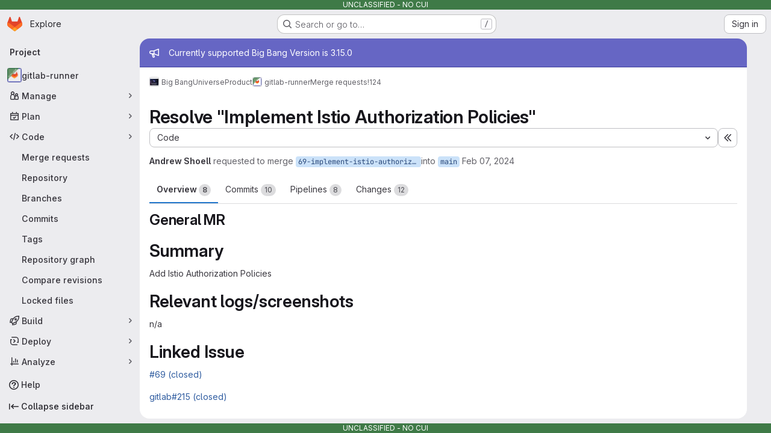

--- FILE ---
content_type: text/html; charset=utf-8
request_url: https://repo1.dso.mil/big-bang/product/packages/gitlab-runner/-/merge_requests/124
body_size: 81915
content:






<!DOCTYPE html>
<html class="gl-system ui-neutral with-top-bar with-header application-chrome page-with-panels with-gl-container-queries with-system-header with-system-footer" lang="en">
<head prefix="og: http://ogp.me/ns#">
<meta charset="utf-8">
<meta content="IE=edge" http-equiv="X-UA-Compatible">
<meta content="width=device-width, initial-scale=1" name="viewport">
<title>Resolve &quot;Implement Istio Authorization Policies&quot; (!124) · Merge requests · Big Bang / Universe / Product / gitlab-runner · GitLab</title>
<script>
//<![CDATA[
window.gon={};gon.api_version="v4";gon.default_avatar_url="https://repo1.dso.mil/assets/no_avatar-849f9c04a3a0d0cea2424ae97b27447dc64a7dbfae83c036c45b403392f0e8ba.png";gon.max_file_size=100;gon.asset_host=null;gon.webpack_public_path="/assets/webpack/";gon.relative_url_root="";gon.user_color_mode="gl-system";gon.user_color_scheme="white";gon.markdown_surround_selection=null;gon.markdown_automatic_lists=null;gon.markdown_maintain_indentation=null;gon.math_rendering_limits_enabled=true;gon.allow_immediate_namespaces_deletion=true;gon.recaptcha_api_server_url="https://www.recaptcha.net/recaptcha/api.js";gon.recaptcha_sitekey=null;gon.gitlab_url="https://repo1.dso.mil";gon.promo_url="https://about.gitlab.com";gon.forum_url="https://forum.gitlab.com";gon.docs_url="https://docs.gitlab.com";gon.revision="624034751b1";gon.feature_category="code_review_workflow";gon.gitlab_logo="/assets/gitlab_logo-2957169c8ef64c58616a1ac3f4fc626e8a35ce4eb3ed31bb0d873712f2a041a0.png";gon.secure=true;gon.sprite_icons="/assets/icons-4c8dcc4ae95b72054c5ab1467cf841cbe8c4717ac179b67e7e1f80a72d92038a.svg";gon.sprite_file_icons="/assets/file_icons/file_icons-90de312d3dbe794a19dee8aee171f184ff69ca9c9cf9fe37e8b254e84c3a1543.svg";gon.illustrations_path="/images/illustrations.svg";gon.emoji_sprites_css_path="/assets/emoji_sprites-bd26211944b9d072037ec97cb138f1a52cd03ef185cd38b8d1fcc963245199a1.css";gon.emoji_backend_version=4;gon.gridstack_css_path="/assets/lazy_bundles/gridstack-f42069e5c7b1542688660592b48f2cbd86e26b77030efd195d124dbd8fe64434.css";gon.test_env=false;gon.disable_animations=null;gon.suggested_label_colors={"#cc338b":"Magenta-pink","#dc143c":"Crimson","#c21e56":"Rose red","#cd5b45":"Dark coral","#ed9121":"Carrot orange","#eee600":"Titanium yellow","#009966":"Green-cyan","#8fbc8f":"Dark sea green","#6699cc":"Blue-gray","#e6e6fa":"Lavender","#9400d3":"Dark violet","#330066":"Deep violet","#36454f":"Charcoal grey","#808080":"Gray"};gon.first_day_of_week=0;gon.time_display_relative=true;gon.time_display_format=0;gon.ee=true;gon.jh=false;gon.dot_com=false;gon.uf_error_prefix="UF";gon.pat_prefix="repo1-dso-mil";gon.keyboard_shortcuts_enabled=true;gon.broadcast_message_dismissal_path=null;gon.diagramsnet_url="https://embed.diagrams.net";gon.features={"uiForOrganizations":false,"organizationSwitching":false,"findAndReplace":false,"removeMonitorMetrics":true,"workItemViewForIssues":true,"newProjectCreationForm":false,"workItemsClientSideBoards":false,"glqlWorkItems":true,"glqlAggregation":false,"glqlTypescript":false,"paneledView":true,"archiveGroup":false,"accessibleLoadingButton":false,"projectStudioEnabled":true,"advancedContextResolver":true,"duoUiNext":false,"glqlLoadOnClick":false,"showMergeRequestStatusDraft":false,"mrPipelinesGraphql":false,"notificationsTodosButtons":false,"mrReviewBatchSubmit":true,"mergeWidgetStopPolling":false,"mergeTrainsSkipTrain":true,"securityPolicyApprovalWarnMode":true,"allowMergeTrainRetryMerge":false,"aiDuoAgentFixPipelineButton":true,"findingCreateJiraIssueMutation":true,"mrReportsTab":false,"validityChecksSecurityFindingStatus":false,"secretDetectionValidityChecksRefreshToken":false};gon.roadmap_epics_limit=1000;gon.subscriptions_url="https://customers.gitlab.com";gon.abilities={"resolveVulnerabilityWithAi":false,"measureCommentTemperature":false};
//]]>
</script>

<script>
//<![CDATA[
const root = document.documentElement;
if (window.matchMedia('(prefers-color-scheme: dark)').matches) {
  root.classList.add('gl-dark');
}

window.matchMedia('(prefers-color-scheme: dark)').addEventListener('change', (e) => {
  if (e.matches) {
    root.classList.add('gl-dark');
  } else {
    root.classList.remove('gl-dark');
  }
});

//]]>
</script>
<script>
//<![CDATA[
var gl = window.gl || {};
gl.startup_calls = {"/big-bang/product/packages/gitlab-runner/-/merge_requests/124/diffs_metadata.json?diff_head=true\u0026view=inline\u0026w=1":{},"/big-bang/product/packages/gitlab-runner/-/merge_requests/124/discussions.json?notes_filter=0\u0026per_page=20\u0026persist_filter=false":{},"/big-bang/product/packages/gitlab-runner/-/merge_requests/124/widget.json":{},"/big-bang/product/packages/gitlab-runner/-/merge_requests/124/cached_widget.json":{},"/big-bang/product/packages/gitlab-runner/-/merge_requests/124.json?serializer=sidebar_extras":{}};
gl.startup_graphql_calls = null;

if (gl.startup_calls && window.fetch) {
  Object.keys(gl.startup_calls).forEach(apiCall => {
   gl.startup_calls[apiCall] = {
      fetchCall: fetch(apiCall, {
        // Emulate XHR for Rails AJAX request checks
        headers: {
          'X-Requested-With': 'XMLHttpRequest'
        },
        // fetch won’t send cookies in older browsers, unless you set the credentials init option.
        // We set to `same-origin` which is default value in modern browsers.
        // See https://github.com/whatwg/fetch/pull/585 for more information.
        credentials: 'same-origin'
      })
    };
  });
}
if (gl.startup_graphql_calls && window.fetch) {
  const headers = {"X-CSRF-Token":"S5KAA52A7JRDsQRWXN6HqXvKk5ja6vJ0vTuuULQyd2okPRAi1WSONfGYVyRF2pzTP360OT_8ivyTzvqjKErYcA","x-gitlab-feature-category":"code_review_workflow"};
  const url = `https://repo1.dso.mil/api/graphql`

  const opts = {
    method: "POST",
    headers: {
      "Content-Type": "application/json",
      ...headers,
    }
  };

  gl.startup_graphql_calls = gl.startup_graphql_calls.map(call => ({
    ...call,
    fetchCall: fetch(url, {
      ...opts,
      credentials: 'same-origin',
      body: JSON.stringify(call)
    })
  }))
}


//]]>
</script>



<meta content="light dark" name="color-scheme">
<link rel="stylesheet" href="/assets/application-f2d09ef99ccb627de2b0426cd8ee78aaed7b424ddd90a1ea701b155e065e4a54.css" media="(prefers-color-scheme: light)" />
<link rel="stylesheet" href="/assets/application_dark-99e6c5bd0096fbf99e6c08f2c3c7097f598a1928b83e0fe033591ede4ec3e672.css" media="(prefers-color-scheme: dark)" />
<link rel="stylesheet" href="/assets/page_bundles/merge_request-c6f260eb48cf3aef7c4713a5bd19819610af51a191f6ebf7728d9510743a8940.css" /><link rel="stylesheet" href="/assets/page_bundles/issuable-a1426ec32621b16dfde0bb759644dde9c2420a266b82578555e8cf4478d95dca.css" /><link rel="stylesheet" href="/assets/page_bundles/notes_shared-a4dff941637ebef2cf76105ce3c2b1b2cb2c523f2af7710be4e47d6892e03c41.css" /><link rel="stylesheet" href="/assets/page_bundles/design_management-714c36aa7869317006d0fdf3fa26fe925dcbcda6a0c71a93a3e54f3fc27ca849.css" /><link rel="stylesheet" href="/assets/page_bundles/merge_requests-a1cb48938a4df341ac244dfd49ed0c587d67d4fb3668ecc56dc4b235818b85a6.css" /><link rel="stylesheet" href="/assets/page_bundles/pipelines-73aa3826d1ff6db534ba4e57bcc5d791bd6058b88c0caeaa5c16d7857acb5ac2.css" /><link rel="stylesheet" href="/assets/page_bundles/reports-29e64d01ce221f24f5d01336bdfebb32405c7ed6bd1ca434396aacedb72dd3e3.css" /><link rel="stylesheet" href="/assets/page_bundles/ci_status-a8a0940e57bbda1e5773df806e02e1d49d605920f355620790dff8de65c19ff4.css" /><link rel="stylesheet" href="/assets/page_bundles/labels-b23cc06813aa6fbbc608e40531a9a2c605d4b464b1a2b1bd22360ba37986127f.css" /><link rel="stylesheet" href="/assets/page_bundles/commit_description-9e7efe20f0cef17d0606edabfad0418e9eb224aaeaa2dae32c817060fa60abcc.css" /><link rel="stylesheet" href="/assets/page_bundles/work_items-9f34e9e1785e95144a97edb25299b8dd0d2e641f7efb2d8b7bea3717104ed8f2.css" />
<link rel="stylesheet" href="/assets/tailwind_cqs-8fc5f01a95e81115af88b563c367313aa35f2f4341954085107d89e98a2b9241.css" />


<link rel="stylesheet" href="/assets/fonts-deb7ad1d55ca77c0172d8538d53442af63604ff490c74acc2859db295c125bdb.css" />
<link rel="stylesheet" href="/assets/highlight/themes/white-9669e20d2bac0337d55977e9ba6cf7540fcbb9d11ec33b69e51bae1d72e40db3.css" media="(prefers-color-scheme: light)" />
<link rel="stylesheet" href="/assets/highlight/themes/dark-c73a404d1f019e02345db3f656cde81011d1ed7ae616045770ab85f7deac07d6.css" media="(prefers-color-scheme: dark)" />

<script src="/assets/webpack/runtime.8a4b8842.bundle.js" defer="defer"></script>
<script src="/assets/webpack/main.6d29c7a7.chunk.js" defer="defer"></script>
<script src="/assets/webpack/tracker.85adcc5f.chunk.js" defer="defer"></script>
<script>
//<![CDATA[
window.snowplowOptions = {"namespace":"gl","hostname":"repo1.dso.mil:443","postPath":"/-/collect_events","forceSecureTracker":true,"appId":"gitlab_sm"}

gl = window.gl || {};
gl.snowplowStandardContext = {"schema":"iglu:com.gitlab/gitlab_standard/jsonschema/1-1-7","data":{"environment":"self-managed","source":"gitlab-rails","correlation_id":"01KF7353PPAV9S1V83SD591XWD","plan":"ultimate","extra":{},"user_id":null,"global_user_id":null,"user_type":null,"is_gitlab_team_member":null,"namespace_id":29934,"ultimate_parent_namespace_id":3988,"project_id":2325,"feature_enabled_by_namespace_ids":null,"realm":"self-managed","deployment_type":"self-managed","instance_id":"172d0446-e6a1-457f-a4b1-95a1f171d0e4","unique_instance_id":"f3b4e17a-d3c5-5c77-b5c0-802fc546d8fa","host_name":"repo1.dso.mil","instance_version":"18.6.2","context_generated_at":"2026-01-17T23:02:58.889Z"}}
gl.snowplowPseudonymizedPageUrl = "https://repo1.dso.mil/namespace29934/project2325/-/merge_requests/124";
gl.maskedDefaultReferrerUrl = null;
gl.ga4MeasurementId = 'G-ENFH3X7M5Y';
gl.duoEvents = ["ai_question_category","perform_completion_worker","process_gitlab_duo_question","agent_platform_session_created","agent_platform_session_dropped","agent_platform_session_finished","agent_platform_session_resumed","agent_platform_session_started","agent_platform_session_stopped","ai_response_time","ci_repository_xray_artifact_created","cleanup_stuck_agent_platform_session","click_purchase_seats_button_group_duo_pro_home_page","code_suggestion_accepted_in_ide","code_suggestion_rejected_in_ide","code_suggestion_shown_in_ide","code_suggestions_connection_details_rate_limit_exceeded","code_suggestions_direct_access_rate_limit_exceeded","code_suggestions_rate_limit_exceeded","create_ai_catalog_item","create_ai_catalog_item_consumer","create_ai_self_hosted_model","default_answer","delete_ai_catalog_item","delete_ai_catalog_item_consumer","delete_ai_self_hosted_model","detected_high_comment_temperature","detected_repeated_high_comment_temperature","encounter_duo_code_review_error_during_review","error_answer","excluded_files_from_duo_code_review","execute_llm_method","find_no_issues_duo_code_review_after_review","find_nothing_to_review_duo_code_review_on_mr","finish_duo_workflow_execution","finish_mcp_tool_call","forced_high_temperature_commenting","i_quickactions_q","include_repository_xray_data_into_code_generation_prompt","mention_gitlabduo_in_mr_comment","post_comment_duo_code_review_on_diff","process_gitlab_duo_slash_command","react_thumbs_down_on_duo_code_review_comment","react_thumbs_up_on_duo_code_review_comment","request_ask_help","request_duo_chat_response","request_review_duo_code_review_on_mr_by_author","request_review_duo_code_review_on_mr_by_non_author","requested_comment_temperature","retry_duo_workflow_execution","start_duo_workflow_execution","start_mcp_tool_call","submit_gitlab_duo_question","tokens_per_embedding","tokens_per_user_request_prompt","tokens_per_user_request_response","trigger_ai_catalog_item","troubleshoot_job","update_ai_catalog_item","update_ai_catalog_item_consumer","update_ai_self_hosted_model","update_model_selection_feature","update_self_hosted_ai_feature_to_vendored_model","view_ai_catalog_item","view_ai_catalog_item_index"];
gl.onlySendDuoEvents = true;


//]]>
</script>
<link rel="preload" href="/assets/application-f2d09ef99ccb627de2b0426cd8ee78aaed7b424ddd90a1ea701b155e065e4a54.css" as="style" type="text/css">
<link rel="preload" href="/assets/highlight/themes/white-9669e20d2bac0337d55977e9ba6cf7540fcbb9d11ec33b69e51bae1d72e40db3.css" as="style" type="text/css">




<script src="/assets/webpack/commons-pages.groups.settings.work_items.show-super_sidebar.6f26c987.chunk.js" defer="defer"></script>
<script src="/assets/webpack/commons-pages.search.show-super_sidebar.4d8d8208.chunk.js" defer="defer"></script>
<script src="/assets/webpack/super_sidebar.6181a133.chunk.js" defer="defer"></script>
<script src="/assets/webpack/prosemirror.1da0b164.chunk.js" defer="defer"></script>
<script src="/assets/webpack/commons-pages.projects-pages.projects.activity-pages.projects.alert_management.details-pages.project-3888eb97.2fd41a56.chunk.js" defer="defer"></script>
<script src="/assets/webpack/17193943.a311f65b.chunk.js" defer="defer"></script>
<script src="/assets/webpack/commons-initGFMInput-pages.admin.topics.edit-pages.admin.topics.new-pages.dashboard.home-pages.group-2014ab46.2da87fd4.chunk.js" defer="defer"></script>
<script src="/assets/webpack/commons-pages.admin.topics.edit-pages.admin.topics.new-pages.dashboard.home-pages.groups.comment_tem-47dd801c.1e023519.chunk.js" defer="defer"></script>
<script src="/assets/webpack/commons-pages.admin.topics.edit-pages.admin.topics.new-pages.groups.comment_templates-pages.groups.e-a7d9d04b.45d259e1.chunk.js" defer="defer"></script>
<script src="/assets/webpack/540c13ba.d09bd6a3.chunk.js" defer="defer"></script>
<script src="/assets/webpack/commons-pages.admin.topics.edit-pages.admin.topics.new-pages.groups.comment_templates-pages.groups.e-55ef0d0c.27be6aed.chunk.js" defer="defer"></script>
<script src="/assets/webpack/commons-pages.admin.topics.edit-pages.admin.topics.new-pages.groups.comment_templates-pages.groups.e-8f59b49e.58edd0ac.chunk.js" defer="defer"></script>
<script src="/assets/webpack/commons-pages.admin.topics.edit-pages.admin.topics.new-pages.groups.comment_templates-pages.groups.e-13a3455f.0a3303b2.chunk.js" defer="defer"></script>
<script src="/assets/webpack/10f28774.6456808a.chunk.js" defer="defer"></script>
<script src="/assets/webpack/commons-pages.dashboard.milestones.show-pages.groups.epics.index-pages.groups.epics.new-pages.groups-95515065.083f0a3c.chunk.js" defer="defer"></script>
<script src="/assets/webpack/commons-pages.groups.epics.index-pages.groups.epics.new-pages.groups.epics.show-pages.groups.issues--2ed7c20d.ed331a13.chunk.js" defer="defer"></script>
<script src="/assets/webpack/commons-pages.groups.epics.index-pages.groups.epics.new-pages.groups.epics.show-pages.groups.issues--259a9b4f.e7dcad36.chunk.js" defer="defer"></script>
<script src="/assets/webpack/commons-pages.groups.epics.index-pages.groups.epics.new-pages.groups.epics.show-pages.groups.issues--44ec37b4.84a2ca21.chunk.js" defer="defer"></script>
<script src="/assets/webpack/1f5b0d56.7050c56c.chunk.js" defer="defer"></script>
<script src="/assets/webpack/5e875701.96783cde.chunk.js" defer="defer"></script>
<script src="/assets/webpack/3248dfb2.ac9a2353.chunk.js" defer="defer"></script>
<script src="/assets/webpack/pages.projects.merge_requests.show.0636e738.chunk.js" defer="defer"></script>

<meta content="object" property="og:type">
<meta content="GitLab" property="og:site_name">
<meta content="Resolve &quot;Implement Istio Authorization Policies&quot; (!124) · Merge requests · Big Bang / Universe / Product / gitlab-runner · GitLab" property="og:title">
<meta content=" General MR  Summary Add Istio Authorization Policies  " property="og:description">
<meta content="https://repo1.dso.mil/uploads/-/system/project/avatar/2325/gitlab-decorated.png" property="og:image">
<meta content="64" property="og:image:width">
<meta content="64" property="og:image:height">
<meta content="https://repo1.dso.mil/big-bang/product/packages/gitlab-runner/-/merge_requests/124" property="og:url">
<meta content="summary" property="twitter:card">
<meta content="Resolve &quot;Implement Istio Authorization Policies&quot; (!124) · Merge requests · Big Bang / Universe / Product / gitlab-runner · GitLab" property="twitter:title">
<meta content=" General MR  Summary Add Istio Authorization Policies  " property="twitter:description">
<meta content="https://repo1.dso.mil/uploads/-/system/project/avatar/2325/gitlab-decorated.png" property="twitter:image">
<meta property="twitter:label1" content="Author"><meta property="twitter:data1" content="Andrew Shoell"><meta property="twitter:label2" content="Assignee"><meta property="twitter:data2" content="Andrew Shoell">
<meta name="csrf-param" content="authenticity_token" />
<meta name="csrf-token" content="aboMHkjAAOiBvhwtEhtVZUfP5Sniq7aonu2W3772C04GFZw_ACRiSTOXT18LH04fA3vCiAe9ziCwGMIsIo6kVA" />
<meta name="csp-nonce" />
<meta name="action-cable-url" content="/-/cable" />
<link href="/-/manifest.json" rel="manifest">
<link rel="icon" type="image/png" href="/uploads/-/system/appearance/favicon/1/repo1-small.png" id="favicon" data-original-href="/uploads/-/system/appearance/favicon/1/repo1-small.png" />
<link rel="apple-touch-icon" type="image/x-icon" href="/assets/apple-touch-icon-b049d4bc0dd9626f31db825d61880737befc7835982586d015bded10b4435460.png" />
<link href="/search/opensearch.xml" rel="search" title="Search GitLab" type="application/opensearchdescription+xml">




<meta content=" General MR  Summary Add Istio Authorization Policies  " name="description">
<meta content="#ececef" name="theme-color">
</head>

<body class="tab-width-8 gl-browser-chrome gl-platform-mac " data-group="packages" data-group-full-path="big-bang/product/packages" data-namespace-id="29934" data-page="projects:merge_requests:show" data-page-type-id="124" data-project="gitlab-runner" data-project-full-path="big-bang/product/packages/gitlab-runner" data-project-id="2325" data-project-studio-available="true" data-project-studio-enabled="true">
<div id="js-tooltips-container"></div>
<script>
//<![CDATA[
gl = window.gl || {};
gl.GfmAutoComplete = gl.GfmAutoComplete || {};
gl.GfmAutoComplete.dataSources = {"epics":"/big-bang/product/packages/gitlab-runner/-/autocomplete_sources/epics","iterations":"/big-bang/product/packages/gitlab-runner/-/autocomplete_sources/iterations","vulnerabilities":"/big-bang/product/packages/gitlab-runner/-/autocomplete_sources/vulnerabilities","members":"/big-bang/product/packages/gitlab-runner/-/autocomplete_sources/members?type=MergeRequest\u0026type_id=124","issues":"/big-bang/product/packages/gitlab-runner/-/autocomplete_sources/issues","mergeRequests":"/big-bang/product/packages/gitlab-runner/-/autocomplete_sources/merge_requests","labels":"/big-bang/product/packages/gitlab-runner/-/autocomplete_sources/labels?type=MergeRequest\u0026type_id=124","milestones":"/big-bang/product/packages/gitlab-runner/-/autocomplete_sources/milestones","commands":"/big-bang/product/packages/gitlab-runner/-/autocomplete_sources/commands?type=MergeRequest\u0026type_id=124","snippets":"/big-bang/product/packages/gitlab-runner/-/autocomplete_sources/snippets","contacts":"/big-bang/product/packages/gitlab-runner/-/autocomplete_sources/contacts?type=MergeRequest\u0026type_id=124"};


//]]>
</script>
<script>
//<![CDATA[
gl = window.gl || {};
gl.client = {"isChrome":true,"isMac":true};


//]]>
</script>

<div class="header-message" style="background-color: #3f7a47;color: #ffffff"><p>UNCLASSIFIED - NO CUI</p></div>
<header class="super-topbar js-super-topbar"></header>
<div class="layout-page page-gutter  page-with-super-sidebar">
<script>
//<![CDATA[
const outer = document.createElement('div');
outer.style.visibility = 'hidden';
outer.style.overflow = 'scroll';
document.body.appendChild(outer);
const inner = document.createElement('div');
outer.appendChild(inner);
const scrollbarWidth = outer.offsetWidth - inner.offsetWidth;
outer.parentNode.removeChild(outer);
document.documentElement.style.setProperty('--scrollbar-width', `${scrollbarWidth}px`);

//]]>
</script><aside class="js-super-sidebar super-sidebar super-sidebar-loading" data-command-palette="{&quot;project_files_url&quot;:&quot;/big-bang/product/packages/gitlab-runner/-/files/main?format=json&quot;,&quot;project_blob_url&quot;:&quot;/big-bang/product/packages/gitlab-runner/-/blob/main&quot;}" data-force-desktop-expanded-sidebar="" data-is-saas="false" data-root-path="/" data-sidebar="{&quot;is_logged_in&quot;:false,&quot;compare_plans_url&quot;:&quot;https://about.gitlab.com/pricing&quot;,&quot;context_switcher_links&quot;:[{&quot;title&quot;:&quot;Explore&quot;,&quot;link&quot;:&quot;/explore&quot;,&quot;icon&quot;:&quot;compass&quot;}],&quot;current_menu_items&quot;:[{&quot;id&quot;:&quot;project_overview&quot;,&quot;title&quot;:&quot;gitlab-runner&quot;,&quot;avatar&quot;:&quot;/uploads/-/system/project/avatar/2325/gitlab-decorated.png&quot;,&quot;entity_id&quot;:2325,&quot;link&quot;:&quot;/big-bang/product/packages/gitlab-runner&quot;,&quot;link_classes&quot;:&quot;shortcuts-project&quot;,&quot;is_active&quot;:false},{&quot;id&quot;:&quot;manage_menu&quot;,&quot;title&quot;:&quot;Manage&quot;,&quot;icon&quot;:&quot;users&quot;,&quot;avatar_shape&quot;:&quot;rect&quot;,&quot;link&quot;:&quot;/big-bang/product/packages/gitlab-runner/activity&quot;,&quot;is_active&quot;:false,&quot;items&quot;:[{&quot;id&quot;:&quot;activity&quot;,&quot;title&quot;:&quot;Activity&quot;,&quot;link&quot;:&quot;/big-bang/product/packages/gitlab-runner/activity&quot;,&quot;link_classes&quot;:&quot;shortcuts-project-activity&quot;,&quot;is_active&quot;:false},{&quot;id&quot;:&quot;members&quot;,&quot;title&quot;:&quot;Members&quot;,&quot;link&quot;:&quot;/big-bang/product/packages/gitlab-runner/-/project_members&quot;,&quot;is_active&quot;:false},{&quot;id&quot;:&quot;labels&quot;,&quot;title&quot;:&quot;Labels&quot;,&quot;link&quot;:&quot;/big-bang/product/packages/gitlab-runner/-/labels&quot;,&quot;is_active&quot;:false}],&quot;separated&quot;:false},{&quot;id&quot;:&quot;plan_menu&quot;,&quot;title&quot;:&quot;Plan&quot;,&quot;icon&quot;:&quot;planning&quot;,&quot;avatar_shape&quot;:&quot;rect&quot;,&quot;link&quot;:&quot;/big-bang/product/packages/gitlab-runner/-/issues&quot;,&quot;is_active&quot;:false,&quot;items&quot;:[{&quot;id&quot;:&quot;project_issue_list&quot;,&quot;title&quot;:&quot;Issues&quot;,&quot;link&quot;:&quot;/big-bang/product/packages/gitlab-runner/-/issues&quot;,&quot;link_classes&quot;:&quot;shortcuts-issues has-sub-items&quot;,&quot;pill_count_field&quot;:&quot;openIssuesCount&quot;,&quot;pill_count_dynamic&quot;:false,&quot;is_active&quot;:false},{&quot;id&quot;:&quot;boards&quot;,&quot;title&quot;:&quot;Issue boards&quot;,&quot;link&quot;:&quot;/big-bang/product/packages/gitlab-runner/-/boards&quot;,&quot;link_classes&quot;:&quot;shortcuts-issue-boards&quot;,&quot;is_active&quot;:false},{&quot;id&quot;:&quot;milestones&quot;,&quot;title&quot;:&quot;Milestones&quot;,&quot;link&quot;:&quot;/big-bang/product/packages/gitlab-runner/-/milestones&quot;,&quot;is_active&quot;:false},{&quot;id&quot;:&quot;iterations&quot;,&quot;title&quot;:&quot;Iterations&quot;,&quot;link&quot;:&quot;/big-bang/product/packages/gitlab-runner/-/cadences&quot;,&quot;is_active&quot;:false}],&quot;separated&quot;:false},{&quot;id&quot;:&quot;code_menu&quot;,&quot;title&quot;:&quot;Code&quot;,&quot;icon&quot;:&quot;code&quot;,&quot;avatar_shape&quot;:&quot;rect&quot;,&quot;link&quot;:&quot;/big-bang/product/packages/gitlab-runner/-/merge_requests&quot;,&quot;is_active&quot;:true,&quot;items&quot;:[{&quot;id&quot;:&quot;project_merge_request_list&quot;,&quot;title&quot;:&quot;Merge requests&quot;,&quot;link&quot;:&quot;/big-bang/product/packages/gitlab-runner/-/merge_requests&quot;,&quot;link_classes&quot;:&quot;shortcuts-merge_requests&quot;,&quot;pill_count_field&quot;:&quot;openMergeRequestsCount&quot;,&quot;pill_count_dynamic&quot;:false,&quot;is_active&quot;:true},{&quot;id&quot;:&quot;files&quot;,&quot;title&quot;:&quot;Repository&quot;,&quot;link&quot;:&quot;/big-bang/product/packages/gitlab-runner/-/tree/main&quot;,&quot;link_classes&quot;:&quot;shortcuts-tree&quot;,&quot;is_active&quot;:false},{&quot;id&quot;:&quot;branches&quot;,&quot;title&quot;:&quot;Branches&quot;,&quot;link&quot;:&quot;/big-bang/product/packages/gitlab-runner/-/branches&quot;,&quot;is_active&quot;:false},{&quot;id&quot;:&quot;commits&quot;,&quot;title&quot;:&quot;Commits&quot;,&quot;link&quot;:&quot;/big-bang/product/packages/gitlab-runner/-/commits/main?ref_type=heads&quot;,&quot;link_classes&quot;:&quot;shortcuts-commits&quot;,&quot;is_active&quot;:false},{&quot;id&quot;:&quot;tags&quot;,&quot;title&quot;:&quot;Tags&quot;,&quot;link&quot;:&quot;/big-bang/product/packages/gitlab-runner/-/tags&quot;,&quot;is_active&quot;:false},{&quot;id&quot;:&quot;graphs&quot;,&quot;title&quot;:&quot;Repository graph&quot;,&quot;link&quot;:&quot;/big-bang/product/packages/gitlab-runner/-/network/main?ref_type=heads&quot;,&quot;link_classes&quot;:&quot;shortcuts-network&quot;,&quot;is_active&quot;:false},{&quot;id&quot;:&quot;compare&quot;,&quot;title&quot;:&quot;Compare revisions&quot;,&quot;link&quot;:&quot;/big-bang/product/packages/gitlab-runner/-/compare?from=main\u0026to=main&quot;,&quot;is_active&quot;:false},{&quot;id&quot;:&quot;file_locks&quot;,&quot;title&quot;:&quot;Locked files&quot;,&quot;link&quot;:&quot;/big-bang/product/packages/gitlab-runner/path_locks&quot;,&quot;is_active&quot;:false}],&quot;separated&quot;:false},{&quot;id&quot;:&quot;build_menu&quot;,&quot;title&quot;:&quot;Build&quot;,&quot;icon&quot;:&quot;rocket&quot;,&quot;avatar_shape&quot;:&quot;rect&quot;,&quot;link&quot;:&quot;/big-bang/product/packages/gitlab-runner/-/pipelines&quot;,&quot;is_active&quot;:false,&quot;items&quot;:[{&quot;id&quot;:&quot;pipelines&quot;,&quot;title&quot;:&quot;Pipelines&quot;,&quot;link&quot;:&quot;/big-bang/product/packages/gitlab-runner/-/pipelines&quot;,&quot;link_classes&quot;:&quot;shortcuts-pipelines&quot;,&quot;is_active&quot;:false},{&quot;id&quot;:&quot;jobs&quot;,&quot;title&quot;:&quot;Jobs&quot;,&quot;link&quot;:&quot;/big-bang/product/packages/gitlab-runner/-/jobs&quot;,&quot;link_classes&quot;:&quot;shortcuts-builds&quot;,&quot;is_active&quot;:false},{&quot;id&quot;:&quot;pipeline_schedules&quot;,&quot;title&quot;:&quot;Pipeline schedules&quot;,&quot;link&quot;:&quot;/big-bang/product/packages/gitlab-runner/-/pipeline_schedules&quot;,&quot;link_classes&quot;:&quot;shortcuts-builds&quot;,&quot;is_active&quot;:false},{&quot;id&quot;:&quot;test_cases&quot;,&quot;title&quot;:&quot;Test cases&quot;,&quot;link&quot;:&quot;/big-bang/product/packages/gitlab-runner/-/quality/test_cases&quot;,&quot;link_classes&quot;:&quot;shortcuts-test-cases&quot;,&quot;is_active&quot;:false},{&quot;id&quot;:&quot;artifacts&quot;,&quot;title&quot;:&quot;Artifacts&quot;,&quot;link&quot;:&quot;/big-bang/product/packages/gitlab-runner/-/artifacts&quot;,&quot;link_classes&quot;:&quot;shortcuts-builds&quot;,&quot;is_active&quot;:false}],&quot;separated&quot;:false},{&quot;id&quot;:&quot;deploy_menu&quot;,&quot;title&quot;:&quot;Deploy&quot;,&quot;icon&quot;:&quot;deployments&quot;,&quot;avatar_shape&quot;:&quot;rect&quot;,&quot;link&quot;:&quot;/big-bang/product/packages/gitlab-runner/-/releases&quot;,&quot;is_active&quot;:false,&quot;items&quot;:[{&quot;id&quot;:&quot;releases&quot;,&quot;title&quot;:&quot;Releases&quot;,&quot;link&quot;:&quot;/big-bang/product/packages/gitlab-runner/-/releases&quot;,&quot;link_classes&quot;:&quot;shortcuts-deployments-releases&quot;,&quot;is_active&quot;:false},{&quot;id&quot;:&quot;model_registry&quot;,&quot;title&quot;:&quot;Model registry&quot;,&quot;link&quot;:&quot;/big-bang/product/packages/gitlab-runner/-/ml/models&quot;,&quot;is_active&quot;:false}],&quot;separated&quot;:false},{&quot;id&quot;:&quot;analyze_menu&quot;,&quot;title&quot;:&quot;Analyze&quot;,&quot;icon&quot;:&quot;chart&quot;,&quot;avatar_shape&quot;:&quot;rect&quot;,&quot;link&quot;:&quot;/big-bang/product/packages/gitlab-runner/-/value_stream_analytics&quot;,&quot;is_active&quot;:false,&quot;items&quot;:[{&quot;id&quot;:&quot;cycle_analytics&quot;,&quot;title&quot;:&quot;Value stream analytics&quot;,&quot;link&quot;:&quot;/big-bang/product/packages/gitlab-runner/-/value_stream_analytics&quot;,&quot;link_classes&quot;:&quot;shortcuts-project-cycle-analytics&quot;,&quot;is_active&quot;:false},{&quot;id&quot;:&quot;contributors&quot;,&quot;title&quot;:&quot;Contributor analytics&quot;,&quot;link&quot;:&quot;/big-bang/product/packages/gitlab-runner/-/graphs/main?ref_type=heads&quot;,&quot;is_active&quot;:false},{&quot;id&quot;:&quot;ci_cd_analytics&quot;,&quot;title&quot;:&quot;CI/CD analytics&quot;,&quot;link&quot;:&quot;/big-bang/product/packages/gitlab-runner/-/pipelines/charts&quot;,&quot;is_active&quot;:false},{&quot;id&quot;:&quot;repository_analytics&quot;,&quot;title&quot;:&quot;Repository analytics&quot;,&quot;link&quot;:&quot;/big-bang/product/packages/gitlab-runner/-/graphs/main/charts&quot;,&quot;link_classes&quot;:&quot;shortcuts-repository-charts&quot;,&quot;is_active&quot;:false},{&quot;id&quot;:&quot;code_review&quot;,&quot;title&quot;:&quot;Code review analytics&quot;,&quot;link&quot;:&quot;/big-bang/product/packages/gitlab-runner/-/analytics/code_reviews&quot;,&quot;is_active&quot;:false},{&quot;id&quot;:&quot;issues&quot;,&quot;title&quot;:&quot;Issue analytics&quot;,&quot;link&quot;:&quot;/big-bang/product/packages/gitlab-runner/-/analytics/issues_analytics&quot;,&quot;is_active&quot;:false},{&quot;id&quot;:&quot;insights&quot;,&quot;title&quot;:&quot;Insights&quot;,&quot;link&quot;:&quot;/big-bang/product/packages/gitlab-runner/insights/&quot;,&quot;link_classes&quot;:&quot;shortcuts-project-insights&quot;,&quot;is_active&quot;:false},{&quot;id&quot;:&quot;model_experiments&quot;,&quot;title&quot;:&quot;Model experiments&quot;,&quot;link&quot;:&quot;/big-bang/product/packages/gitlab-runner/-/ml/experiments&quot;,&quot;is_active&quot;:false}],&quot;separated&quot;:false}],&quot;current_context_header&quot;:&quot;Project&quot;,&quot;support_path&quot;:&quot;https://about.gitlab.com/get-help/&quot;,&quot;docs_path&quot;:&quot;/help/docs&quot;,&quot;display_whats_new&quot;:false,&quot;show_version_check&quot;:false,&quot;search&quot;:{&quot;search_path&quot;:&quot;/search&quot;,&quot;issues_path&quot;:&quot;/dashboard/issues&quot;,&quot;mr_path&quot;:&quot;/dashboard/merge_requests&quot;,&quot;autocomplete_path&quot;:&quot;/search/autocomplete&quot;,&quot;settings_path&quot;:&quot;/search/settings&quot;,&quot;search_context&quot;:{&quot;group&quot;:{&quot;id&quot;:29934,&quot;name&quot;:&quot;Product&quot;,&quot;full_name&quot;:&quot;Big Bang / Universe / Product&quot;},&quot;group_metadata&quot;:{&quot;issues_path&quot;:&quot;/groups/big-bang/product/packages/-/issues&quot;,&quot;mr_path&quot;:&quot;/groups/big-bang/product/packages/-/merge_requests&quot;},&quot;project&quot;:{&quot;id&quot;:2325,&quot;name&quot;:&quot;gitlab-runner&quot;},&quot;project_metadata&quot;:{&quot;mr_path&quot;:&quot;/big-bang/product/packages/gitlab-runner/-/merge_requests&quot;,&quot;issues_path&quot;:&quot;/big-bang/product/packages/gitlab-runner/-/issues&quot;},&quot;code_search&quot;:false,&quot;scope&quot;:&quot;merge_requests&quot;,&quot;for_snippets&quot;:null}},&quot;panel_type&quot;:&quot;project&quot;,&quot;shortcut_links&quot;:[{&quot;title&quot;:&quot;Snippets&quot;,&quot;href&quot;:&quot;/explore/snippets&quot;,&quot;css_class&quot;:&quot;dashboard-shortcuts-snippets&quot;},{&quot;title&quot;:&quot;Groups&quot;,&quot;href&quot;:&quot;/explore/groups&quot;,&quot;css_class&quot;:&quot;dashboard-shortcuts-groups&quot;},{&quot;title&quot;:&quot;Projects&quot;,&quot;href&quot;:&quot;/explore/projects/starred&quot;,&quot;css_class&quot;:&quot;dashboard-shortcuts-projects&quot;}],&quot;terms&quot;:null,&quot;sign_in_visible&quot;:&quot;true&quot;,&quot;allow_signup&quot;:&quot;false&quot;,&quot;new_user_registration_path&quot;:&quot;/users/sign_up&quot;,&quot;sign_in_path&quot;:&quot;/users/sign_in?redirect_to_referer=yes&quot;}"></aside>


<div class="panels-container gl-flex gl-gap-3">
<div class="content-panels gl-flex-1 gl-w-full gl-flex gl-gap-3 gl-relative js-content-panels gl-@container/content-panels">
<div class="js-static-panel static-panel content-wrapper gl-relative paneled-view gl-flex-1 gl-overflow-y-auto gl-bg-default" id="static-panel-portal">
<div class="panel-header">
<div class="broadcast-wrapper">

<div class="gl-broadcast-message banner js-broadcast-notification-729 light-indigo" data-broadcast-banner data-testid="banner-broadcast-message" role="alert">
<div class="gl-broadcast-message-content">
<div class="gl-broadcast-message-icon">
<svg class="s16" data-testid="bullhorn-icon"><use href="/assets/icons-4c8dcc4ae95b72054c5ab1467cf841cbe8c4717ac179b67e7e1f80a72d92038a.svg#bullhorn"></use></svg>
</div>
<div class="gl-broadcast-message-text">
<h2 class="gl-sr-only">Admin message</h2>
<p>Currently supported Big Bang Version is 3.15.0</p>
</div>
</div>
</div>




</div>
<div class="top-bar-fixed container-fluid gl-rounded-t-lg gl-sticky gl-top-0 gl-left-0 gl-mx-0 gl-w-full" data-testid="top-bar">
<div class="top-bar-container gl-flex gl-items-center gl-gap-2">
<div class="gl-grow gl-basis-0 gl-flex gl-items-center gl-justify-start gl-gap-3">
<script type="application/ld+json">
{"@context":"https://schema.org","@type":"BreadcrumbList","itemListElement":[{"@type":"ListItem","position":1,"name":"Big Bang","item":"https://repo1.dso.mil/big-bang"},{"@type":"ListItem","position":2,"name":"Universe","item":"https://repo1.dso.mil/big-bang/product"},{"@type":"ListItem","position":3,"name":"Product","item":"https://repo1.dso.mil/big-bang/product/packages"},{"@type":"ListItem","position":4,"name":"gitlab-runner","item":"https://repo1.dso.mil/big-bang/product/packages/gitlab-runner"},{"@type":"ListItem","position":5,"name":"Merge requests","item":"https://repo1.dso.mil/big-bang/product/packages/gitlab-runner/-/merge_requests"},{"@type":"ListItem","position":6,"name":"!124","item":"https://repo1.dso.mil/big-bang/product/packages/gitlab-runner/-/merge_requests/124"}]}


</script>
<div data-testid="breadcrumb-links" id="js-vue-page-breadcrumbs-wrapper">
<div data-breadcrumbs-json="[{&quot;text&quot;:&quot;Big Bang&quot;,&quot;href&quot;:&quot;/big-bang&quot;,&quot;avatarPath&quot;:&quot;/uploads/-/system/group/avatar/3988/bigbanglogo.png&quot;},{&quot;text&quot;:&quot;Universe&quot;,&quot;href&quot;:&quot;/big-bang/product&quot;,&quot;avatarPath&quot;:null},{&quot;text&quot;:&quot;Product&quot;,&quot;href&quot;:&quot;/big-bang/product/packages&quot;,&quot;avatarPath&quot;:null},{&quot;text&quot;:&quot;gitlab-runner&quot;,&quot;href&quot;:&quot;/big-bang/product/packages/gitlab-runner&quot;,&quot;avatarPath&quot;:&quot;/uploads/-/system/project/avatar/2325/gitlab-decorated.png&quot;},{&quot;text&quot;:&quot;Merge requests&quot;,&quot;href&quot;:&quot;/big-bang/product/packages/gitlab-runner/-/merge_requests&quot;,&quot;avatarPath&quot;:null},{&quot;text&quot;:&quot;!124&quot;,&quot;href&quot;:&quot;/big-bang/product/packages/gitlab-runner/-/merge_requests/124&quot;,&quot;avatarPath&quot;:null}]" id="js-vue-page-breadcrumbs"></div>
<div id="js-injected-page-breadcrumbs"></div>
<div id="js-page-breadcrumbs-extra"></div>
</div>


</div>

</div>
</div>

</div>
<div class="panel-content">
<div class="panel-content-inner js-static-panel-inner">
<div class="alert-wrapper alert-wrapper-top-space gl-flex gl-flex-col gl-gap-3 container-fluid container-limited">






























</div>

<div class="container-fluid container-limited project-highlight-puc">
<main class="content gl-@container/panel" id="content-body" itemscope itemtype="http://schema.org/SoftwareSourceCode">
<div id="js-drawer-container"></div>
<div class="flash-container flash-container-page sticky" data-testid="flash-container">
<div id="js-global-alerts"></div>
</div>







<div class="merge-request" data-lock-version="3" data-mr-action="show" data-project-path="big-bang/product/packages/gitlab-runner" data-url="/big-bang/product/packages/gitlab-runner/-/merge_requests/124.json">
<div class="detail-page-header gl-flex gl-pt-5 gl-gap-3 gl-flex-wrap gl-mb-3 @sm/panel:gl-flex-nowrap @sm/panel:gl-mb-0 is-merge-request">
<h1 class="title gl-heading-1 gl-self-center gl-mb-0 gl-flex-1 gl-wrap-anywhere" data-testid="title-content">
Resolve "Implement Istio Authorization Policies"
</h1>
<div class="gl-flex gl-flex-row gl-gap-3 gl-w-full js-issuable-actions @sm/panel:gl-w-auto">
<div class="dropdown gl-dropdown gl-flex-1">
<div data-is-fork="false" data-reviewing-docs-path="/help/user/project/merge_requests/merge_request_troubleshooting.md#check-out-merge-requests-locally-through-the-head-ref" data-source-branch="69-implement-istio-authorization-policies" data-source-project-default-url="https://repo1.dso.mil/big-bang/product/packages/gitlab-runner.git" data-source-project-full-path="big-bang/product/packages/gitlab-runner" data-source-project-path="gitlab-runner" id="js-check-out-modal"></div>
<button class="gl-button btn btn-md btn-default gl-flex gl-self-start gl-w-full @sm/panel:gl-w-auto !gl-pr-3" data-toggle="dropdown" data-testid="mr-code-dropdown" type="button"><span class="gl-button-text gl-inline-flex gl-justify-between gl-w-full">
Code
<svg class="s16 gl-icon gl-ml-2 !gl-mr-0" data-testid="chevron-down-icon"><use href="/assets/icons-4c8dcc4ae95b72054c5ab1467cf841cbe8c4717ac179b67e7e1f80a72d92038a.svg#chevron-down"></use></svg>

</span>

</button><div class="dropdown-menu dropdown-menu-right">
<div class="gl-dropdown-inner">
<div class="gl-dropdown-contents">
<ul>
<li class="gl-dropdown-section-header">
<header class="dropdown-header">
Review changes
</header>
</li>
<li class="gl-dropdown-item">
<button class="dropdown-item js-check-out-modal-trigger" type="button">
<div class="gl-dropdown-item-text-wrapper">
Check out branch
</div>
</button>
</li>
<li class="gl-dropdown-item">
<a target="_blank" class="dropdown-item" data-testid="open-in-workspace-button" data-event-tracking="click_new_workspace_button" data-event-label="merge_requests:show" href="/-/remote_development/workspaces/new?project=big-bang%2Fproduct%2Fpackages%2Fgitlab-runner&amp;gitRef=69-implement-istio-authorization-policies"><div class="gl-dropdown-item-text-wrapper">
Open in Workspace
</div>
</a></li>

<li class="gl-dropdown-divider">
<hr class="dropdown-divider">
</li>
<li class="gl-dropdown-section-header">
<header class="dropdown-header">
Download
</header>
</li>
<li class="gl-dropdown-item">
<a class="dropdown-item" download="" data-testid="download-email-patches-menu-item" href="/big-bang/product/packages/gitlab-runner/-/merge_requests/124.patch"><div class="gl-dropdown-item-text-wrapper">
Patches
</div>
</a></li>
<li class="gl-dropdown-item">
<a class="dropdown-item" download="" data-testid="download-plain-diff-menu-item" href="/big-bang/product/packages/gitlab-runner/-/merge_requests/124.diff"><div class="gl-dropdown-item-text-wrapper">
Plain diff
</div>
</a></li>
</ul>
</div>
</div>
</div>
</div>

<button class="gl-button btn btn-md btn-default btn-icon gl-h-fit gutter-toggle js-sidebar-toggle @lg/panel:!gl-hidden" type="button"><svg class="s16 gl-icon gl-button-icon " data-testid="chevron-double-lg-left-icon"><use href="/assets/icons-4c8dcc4ae95b72054c5ab1467cf841cbe8c4717ac179b67e7e1f80a72d92038a.svg#chevron-double-lg-left"></use></svg>
<span class="gl-button-text">
<span class="gl-sr-only">Expand sidebar</span>

</span>

</button></div>
</div>

<div data-can-summarize="false" data-new-comment-template-paths="[{&quot;text&quot;:&quot;Your comment templates&quot;,&quot;href&quot;:&quot;/-/profile/comment_templates&quot;}]" id="js-review-drawer"></div>
<div data-data="{&quot;iid&quot;:124,&quot;canResolveDiscussion&quot;:&quot;false&quot;,&quot;defaultBranchName&quot;:&quot;main&quot;,&quot;projectPath&quot;:&quot;big-bang/product/packages/gitlab-runner&quot;,&quot;sourceProjectPath&quot;:&quot;big-bang/product/packages/gitlab-runner&quot;,&quot;title&quot;:&quot;Resolve \&quot;Implement Istio Authorization Policies\&quot;&quot;,&quot;isFluidLayout&quot;:&quot;&quot;,&quot;blocksMerge&quot;:&quot;true&quot;,&quot;imported&quot;:&quot;false&quot;,&quot;isDraft&quot;:&quot;false&quot;,&quot;tabs&quot;:[[&quot;show&quot;,&quot;Overview&quot;,&quot;/big-bang/product/packages/gitlab-runner/-/merge_requests/124&quot;,8],[&quot;commits&quot;,&quot;Commits&quot;,&quot;/big-bang/product/packages/gitlab-runner/-/merge_requests/124/commits&quot;,10],[&quot;pipelines&quot;,&quot;Pipelines&quot;,&quot;/big-bang/product/packages/gitlab-runner/-/merge_requests/124/pipelines&quot;,8],[&quot;diffs&quot;,&quot;Changes&quot;,&quot;/big-bang/product/packages/gitlab-runner/-/merge_requests/124/diffs&quot;,&quot;12&quot;]]}" id="js-merge-sticky-header"></div>
<div class="merge-request-details issuable-details" data-id="2325">
<div class="merge-request-sticky-header-wrapper js-merge-request-sticky-header-wrapper">
<div class="merge-request-sticky-header gl-border-b">
<div class="detail-page-description gl-pt-2 gl-pb-4 gl-flex gl-items-baseline gl-flex-wrap gl-text-subtle gl-relative is-merge-request">
<div class="js-mr-header" data-hidden="false" data-iid="124" data-imported="false" data-is-draft="false" data-project-path="big-bang/product/packages/gitlab-runner" data-state="merged"></div>
<a class="gl-my-0 gl-ml-1 gl-mr-2 gl-hidden gl-overflow-hidden gl-text-ellipsis gl-whitespace-nowrap gl-font-bold gl-text-default merge-request-sticky-title" aria-hidden="true" href="#top">Resolve "Implement Istio Authorization Policies"
</a><div class="merge-request-author-container"><a class="author-link gl-text-link gl-font-bold gl-mr-2 js-user-link" data-user-id="27232" data-username="andrewshoell" data-name="Andrew Shoell" data-testid="author-link" href="/andrewshoell"><span class="author">Andrew Shoell</span></a>requested to merge </div><a title="69-implement-istio-authorization-policies" class="ref-container gl-inline-block gl-truncate gl-max-w-26 gl-ml-2 gl-shrink-0" href="/big-bang/product/packages/gitlab-runner/-/tree/69-implement-istio-authorization-policies">69-implement-istio-authorization-policies</a> <button class="gl-button btn btn-icon btn-sm btn-default btn-default-tertiary !gl-hidden @md/panel:!gl-inline-block gl-mx-1 js-source-branch-copy" title="Copy branch name &lt;kbd class=&#39;flat gl-ml-2&#39; aria-hidden=true&gt;b&lt;/kbd&gt;" aria-keyshortcuts="b" aria-label="Copy branch name" aria-live="polite" data-toggle="tooltip" data-placement="bottom" data-container="body" data-html="true" data-clipboard-text="69-implement-istio-authorization-policies" type="button"><svg class="s16 gl-icon gl-button-icon " data-testid="copy-to-clipboard-icon"><use href="/assets/icons-4c8dcc4ae95b72054c5ab1467cf841cbe8c4717ac179b67e7e1f80a72d92038a.svg#copy-to-clipboard"></use></svg>

</button> into <a title="main" class="ref-container gl-inline-block gl-truncate gl-max-w-26 gl-shrink-0 gl-mx-2" href="/big-bang/product/packages/gitlab-runner/-/tree/main">main</a>   <time class="js-timeago gl-inline-block" title="Feb 7, 2024 5:33pm" datetime="2024-02-07T17:33:28Z" tabindex="0" aria-label="Feb 7, 2024 5:33pm" data-toggle="tooltip" data-placement="top" data-container="body">Feb 07, 2024</time>
</div>

<div class="merge-request-tabs-container gl-flex gl-justify-between gl-relative gl-gap-2 is-merge-request js-tabs-affix">
<ul class="merge-request-tabs nav-tabs nav nav-links gl-flex gl-flex-nowrap gl-m-0 gl-p-0 gl-border-0 gl-h-9">
<li class="notes-tab active" data-testid="notes-tab">
<a data-action="show" data-target="#notes" data-toggle="tabvue" href="/big-bang/product/packages/gitlab-runner/-/merge_requests/124">Overview
<span class="gl-badge badge badge-pill badge-neutral js-discussions-count"><span class="gl-badge-content">8</span></span>
</a>
</li>
<li class="commits-tab" data-testid="commits-tab">
<a data-action="commits" data-target="#commits" data-toggle="tabvue" href="/big-bang/product/packages/gitlab-runner/-/merge_requests/124/commits">Commits
<span class="gl-badge badge badge-pill badge-neutral js-commits-count"><span class="gl-badge-content">10</span></span>
</a>
</li>
<li class="pipelines-tab">
<a data-action="pipelines" data-target="#pipelines" data-toggle="tabvue" href="/big-bang/product/packages/gitlab-runner/-/merge_requests/124/pipelines">Pipelines
<span class="gl-badge badge badge-pill badge-neutral js-pipelines-mr-count"><span class="gl-badge-content">8</span></span>
</a>
</li>

<li class="diffs-tab js-diffs-tab" data-testid="diffs-tab" id="diffs-tab">
<a data-action="diffs" data-target="#diffs" data-toggle="tabvue" href="/big-bang/product/packages/gitlab-runner/-/merge_requests/124/diffs">Changes
<span class="gl-badge badge badge-pill badge-neutral js-changes-tab-count" data-gid="gid://gitlab/MergeRequest/186963"><span class="gl-badge-content">12</span></span>
</a>
</li>
</ul>
<div class="merge-request-tabs-actions gl-flex gl-flex-wrap gl-items-center gl-gap-3">
<div data-blocks-merge="true" data-can-resolve-discussion="false" id="js-vue-discussion-counter"></div>
<div id="js-submit-review-button"></div>
</div>
</div>
</div>
</div>
<div class="tab-content" id="diff-notes-app">
<div id="js-diff-file-finder">
<div id="js-code-navigation"></div>
</div>
<div class="tab-pane notes voting_notes" id="notes" style="display: block">
<div class="merge-request-overview">
<section>
<div class="issuable-discussion js-vue-notes-event">
<div class="detail-page-description gl-pb-0">
<div>
<div class="description !gl-mt-4 " data-testid="description-content">
<div class="md">
<h1 data-sourcepos="1:1-1:12" dir="auto">&#x000A;<a id="user-content-general-mr" class="anchor" href="#general-mr" aria-hidden="true"></a>General MR</h1>&#x000A;<h2 data-sourcepos="3:1-3:10" dir="auto">&#x000A;<a id="user-content-summary" class="anchor" href="#summary" aria-hidden="true"></a>Summary</h2>&#x000A;<p data-sourcepos="5:1-5:32" dir="auto">Add Istio Authorization Policies</p>&#x000A;<h2 data-sourcepos="7:1-7:28" dir="auto">&#x000A;<a id="user-content-relevant-logsscreenshots" class="anchor" href="#relevant-logsscreenshots" aria-hidden="true"></a>Relevant logs/screenshots</h2>&#x000A;<p data-sourcepos="9:1-9:3" dir="auto">n/a</p>&#x000A;<h2 data-sourcepos="11:1-11:15" dir="auto">&#x000A;<a id="user-content-linked-issue" class="anchor" href="#linked-issue" aria-hidden="true"></a>Linked Issue</h2>&#x000A;<p data-sourcepos="13:1-13:5" dir="auto"><a href="/big-bang/product/packages/gitlab-runner/-/issues/69" data-reference-type="issue" data-original="#69" data-link="false" data-link-reference="false" data-project="2325" data-issue="121328" data-project-path="big-bang/product/packages/gitlab-runner" data-iid="69" data-issue-type="issue" data-container="body" data-placement="top" title="Implement Istio Authorization Policies" class="gfm gfm-issue">#69 (closed)</a></p>&#x000A;<p data-sourcepos="15:1-15:67" dir="auto"><a href="https://repo1.dso.mil/big-bang/product/packages/gitlab/-/issues/215" data-reference-type="issue" data-original="https://repo1.dso.mil/big-bang/product/packages/gitlab/-/issues/215" data-link="false" data-link-reference="true" data-project="2312" data-issue="121327" data-project-path="big-bang/product/packages/gitlab" data-iid="215" data-issue-type="issue" data-container="body" data-placement="top" title="Implement Istio Authorization Policies" class="gfm gfm-issue">gitlab#215 (closed)</a></p>&#x000A;<h2 data-sourcepos="17:1-17:18" dir="auto">&#x000A;<a id="user-content-upgrade-notices" class="anchor" href="#upgrade-notices" aria-hidden="true"></a>Upgrade Notices</h2>&#x000A;<p data-sourcepos="19:1-19:602" dir="auto">This requires an upgrade to K8s 1.29 for <a data-sourcepos="19:42-19:110" href="https://istio.io/latest/blog/2023/native-sidecars/" rel="nofollow noreferrer noopener" target="_blank">native sidecars</a>. This gets rid of the istio-proxy container and instead builds it into the existing container. This allows jobs to exit gracefully (rather than staying alive forever because istio-proxy won't exit), and allows init containers to run because envoy is built into each of them rather than coming up after init containers would run. This requires <code data-sourcepos="19:456-19:479">.Values.values.pilot.env</code> contains <code data-sourcepos="19:492-19:523">{"ENABLE_NATIVE_SIDECARS": true}</code>, so if you are currently passing values there, make sure to add this to them.</p>
</div>
<textarea class="hidden js-task-list-field" data-value="# General MR

## Summary

Add Istio Authorization Policies

## Relevant logs/screenshots

n/a

## Linked Issue

#69  

https://repo1.dso.mil/big-bang/product/packages/gitlab/-/issues/215

## Upgrade Notices

This requires an upgrade to K8s 1.29 for [native sidecars](https://istio.io/latest/blog/2023/native-sidecars/). This gets rid of the istio-proxy container and instead builds it into the existing container. This allows jobs to exit gracefully (rather than staying alive forever because istio-proxy won&#39;t exit), and allows init containers to run because envoy is built into each of them rather than coming up after init containers would run. This requires `.Values.values.pilot.env` contains `{&quot;ENABLE_NATIVE_SIDECARS&quot;: true}`, so if you are currently passing values there, make sure to add this to them.

&lt;!--
#### BB Processes

Add labels for affected packages so that they are deployed in CI as well as a status label:

/label ~packageX ~dependencyx ~status::doing

Be sure to assign to yourself:

/assign @yourself

Once it is ready for review switch the status and assign reviewers:

place label status::review

/assign_reviewer @reviewer1 @reviewer2
--&gt;"></textarea>
</div>
<div class="edited-text gl-mt-4 gl-text-subtle gl-text-sm">Edited <time class="js-timeago time_ago" title="May 1, 2024 4:14pm" datetime="2024-05-01T16:14:09Z" tabindex="0" aria-label="May 1, 2024 4:14pm" data-toggle="tooltip" data-placement="bottom" data-container="body">May 01, 2024</time> by <a class="author-link gl-text-link hover:gl-underline gl-text-subtle js-user-link" data-user-id="27232" data-username="andrewshoell" data-name="Andrew Shoell" data-testid="author-link" href="/andrewshoell"><span class="">Andrew Shoell</span></a></div>
</div>

</div>
<div class="emoji-block emoji-list-container js-noteable-awards">
<div class="gl-flex gl-flex-wrap gl-justify-between gl-pt-3">
<div data-can-award-emoji="false" data-path="/api/v4/projects/2325/merge_requests/124/award_emoji" data-show-default-award-emojis="true" id="js-vue-awards-block"></div>

</div>

</div>

<div class="js-verification-alert" data-identity-verification-path="/-/identity_verification" data-identity-verification-required="false"></div>
<script>
//<![CDATA[
window.gl = window.gl || {};
window.gl.mrWidgetData = {"id":186963,"iid":124,"source_project_full_path":"big-bang/product/packages/gitlab-runner","target_project_full_path":"big-bang/product/packages/gitlab-runner","can_create_pipeline_in_target_project":false,"email_patches_path":"/big-bang/product/packages/gitlab-runner/-/merge_requests/124.patch","plain_diff_path":"/big-bang/product/packages/gitlab-runner/-/merge_requests/124.diff","merge_request_basic_path":"/big-bang/product/packages/gitlab-runner/-/merge_requests/124.json?serializer=basic","merge_request_widget_path":"/big-bang/product/packages/gitlab-runner/-/merge_requests/124/widget.json","merge_request_cached_widget_path":"/big-bang/product/packages/gitlab-runner/-/merge_requests/124/cached_widget.json","commit_change_content_path":"/big-bang/product/packages/gitlab-runner/-/merge_requests/124/commit_change_content","conflicts_docs_path":"/help/user/project/merge_requests/conflicts.md","reviewing_and_managing_merge_requests_docs_path":"/help/user/project/merge_requests/merge_request_troubleshooting.md#check-out-merge-requests-locally-through-the-head-ref","merge_request_pipelines_docs_path":"/help/ci/pipelines/merge_request_pipelines.md","ci_environments_status_path":"/big-bang/product/packages/gitlab-runner/-/merge_requests/124/ci_environments_status","user_callouts_path":"/-/users/callouts","suggest_pipeline_feature_id":"suggest_pipeline","migrate_jenkins_feature_id":"migrate_from_jenkins_banner","is_dismissed_suggest_pipeline":true,"is_dismissed_jenkins_migration":true,"human_access":null,"new_project_pipeline_path":"/big-bang/product/packages/gitlab-runner/-/pipelines/new","source_project_default_url":"https://repo1.dso.mil/big-bang/product/packages/gitlab-runner.git","issues_links":{"assign_to_closing":"/big-bang/product/packages/gitlab-runner/-/merge_requests/124/assign_related_issues","assign_to_closing_count":0,"closing":"","closing_count":0,"mentioned_but_not_closing":"\u003ca href=\"/big-bang/product/packages/gitlab-runner/-/issues/69\" title=\"Implement Istio Authorization Policies\" class=\"gfm gfm-issue\" data-original=\"#69\" data-link=\"false\" data-link-reference=\"false\" data-issue=\"121328\" data-project=\"2325\" data-iid=\"69\" data-namespace-path=\"big-bang/product/packages/gitlab-runner\" data-project-path=\"big-bang/product/packages/gitlab-runner\" data-issue-type=\"issue\" data-container=\"body\" data-placement=\"top\" data-reference-type=\"issue\"\u003e#69 (closed)\u003c/a\u003e and \u003ca href=\"/big-bang/product/packages/gitlab/-/issues/215\" title=\"Implement Istio Authorization Policies\" class=\"gfm gfm-issue\" data-original=\"gitlab#215\" data-link=\"false\" data-link-reference=\"false\" data-issue=\"121327\" data-project=\"2312\" data-iid=\"215\" data-namespace-path=\"big-bang/product/packages/gitlab\" data-project-path=\"big-bang/product/packages/gitlab\" data-issue-type=\"issue\" data-container=\"body\" data-placement=\"top\" data-reference-type=\"issue\"\u003egitlab#215 (closed)\u003c/a\u003e","mentioned_count":2},"security_reports_docs_path":"/help/user/application_security/detect/security_scanning_results.md#merge-request-security-widget","enabled_reports":{"sast":false,"container_scanning":false,"dast":false,"dependency_scanning":false,"license_scanning":false,"coverage_fuzzing":false,"secret_detection":false,"api_fuzzing":false},"show_gitpod_button":false,"gitpod_url":null,"gitpod_enabled":false,"merge_request_path":"/big-bang/product/packages/gitlab-runner/-/merge_requests/124","require_password_to_approve":false,"merge_request_approvers_available":true,"multiple_approval_rules_available":true,"pipeline_id":3225090,"pipeline_iid":1037,"can_read_vulnerabilities":false,"can_read_vulnerability_feedback":false,"create_vulnerability_feedback_issue_path":null,"create_vulnerability_feedback_merge_request_path":null,"create_vulnerability_feedback_dismissal_path":null,"discover_project_security_path":null,"has_approvals_available":true,"api_approval_settings_path":"/api/v4/projects/2325/merge_requests/124/approval_settings","merge_immediately_docs_path":"/help/ci/pipelines/merge_trains.md#skip-the-merge-train-and-merge-immediately","saml_approval_path":null,"require_saml_auth_to_approve":false}

window.gl.mrWidgetData.artifacts_endpoint = '/big-bang/product/packages/gitlab-runner/-/pipelines/:pipeline_artifacts_id/downloadable_artifacts.json';
window.gl.mrWidgetData.artifacts_endpoint_placeholder = ':pipeline_artifacts_id';
window.gl.mrWidgetData.pipeline_etag = '/api/graphql:pipelines/sha/3897bfb3779214d421af19f39416b6d03dd9f4fe';
window.gl.mrWidgetData.squash_before_merge_help_path = '/help/user/project/merge_requests/squash_and_merge.md';
window.gl.mrWidgetData.ci_troubleshooting_docs_path = '/help/ci/debugging.md';
window.gl.mrWidgetData.mr_troubleshooting_docs_path = '/help/user/project/merge_requests/merge_request_troubleshooting.md';
window.gl.mrWidgetData.pipeline_must_succeed_docs_path = '/help/user/project/merge_requests/auto_merge.md#require-a-successful-pipeline-for-merge';
window.gl.mrWidgetData.code_coverage_check_help_page_path = '/help/ci/testing/code_coverage/_index.md#add-a-coverage-check-approval-rule';
window.gl.mrWidgetData.security_configuration_path = '/big-bang/product/packages/gitlab-runner/-/security/configuration';
window.gl.mrWidgetData.license_compliance_docs_path = '/help/user/compliance/license_scanning_of_cyclonedx_files/_index.md';
window.gl.mrWidgetData.eligible_approvers_docs_path = '/help/user/project/merge_requests/approvals/rules.md#eligible-approvers';
window.gl.mrWidgetData.approvals_help_path = '/help/user/project/merge_requests/approvals/_index.md';
window.gl.mrWidgetData.codequality_help_path = '/help/ci/testing/code_quality.md#pipeline-details-view';
window.gl.mrWidgetData.false_positive_doc_url = '/help/user/application_security/vulnerabilities/_index.md';
window.gl.mrWidgetData.can_view_false_positive = 'true';
window.gl.mrWidgetData.user_preferences_gitpod_path = '/-/profile/preferences#user_gitpod_enabled';
window.gl.mrWidgetData.user_profile_enable_gitpod_path = '/-/user_settings/profile?user%5Bgitpod_enabled%5D=true';
window.gl.mrWidgetData.saml_approval_path = window.gl.mrWidgetData.saml_approval_path;



//]]>
</script><h2 class="gl-sr-only" id="merge-request-widgets-heading">
Merge request reports
</h2>
<div aria-labelledby="merge-request-widgets-heading" class="mr-widget" id="js-vue-mr-widget" role="region"></div>

<div data-archived="false" data-current-user-data="null" data-endpoint-metadata="/big-bang/product/packages/gitlab-runner/-/merge_requests/124/diffs_metadata.json?diff_head=true&amp;view=inline&amp;w=1" data-help-page-path="/help/user/project/merge_requests/reviews/suggestions.md" data-is-locked="" data-new-comment-template-paths="[{&quot;text&quot;:&quot;Your comment templates&quot;,&quot;href&quot;:&quot;/-/profile/comment_templates&quot;}]" data-noteable-data="{&quot;id&quot;:186963,&quot;iid&quot;:124,&quot;description&quot;:&quot;# General MR\n\n## Summary\n\nAdd Istio Authorization Policies\n\n## Relevant logs/screenshots\n\nn/a\n\n## Linked Issue\n\n#69  \n\nhttps://repo1.dso.mil/big-bang/product/packages/gitlab/-/issues/215\n\n## Upgrade Notices\n\nThis requires an upgrade to K8s 1.29 for [native sidecars](https://istio.io/latest/blog/2023/native-sidecars/). This gets rid of the istio-proxy container and instead builds it into the existing container. This allows jobs to exit gracefully (rather than staying alive forever because istio-proxy won&#39;t exit), and allows init containers to run because envoy is built into each of them rather than coming up after init containers would run. This requires `.Values.values.pilot.env` contains `{\&quot;ENABLE_NATIVE_SIDECARS\&quot;: true}`, so if you are currently passing values there, make sure to add this to them.\n\n\u003c!--\n#### BB Processes\n\nAdd labels for affected packages so that they are deployed in CI as well as a status label:\n\n/label ~packageX ~dependencyx ~status::doing\n\nBe sure to assign to yourself:\n\n/assign @yourself\n\nOnce it is ready for review switch the status and assign reviewers:\n\nplace label status::review\n\n/assign_reviewer @reviewer1 @reviewer2\n--\u003e&quot;,&quot;title&quot;:&quot;Resolve \&quot;Implement Istio Authorization Policies\&quot;&quot;,&quot;merge_params&quot;:{&quot;force_remove_source_branch&quot;:&quot;1&quot;,&quot;should_remove_source_branch&quot;:true},&quot;state&quot;:&quot;merged&quot;,&quot;source_branch&quot;:&quot;69-implement-istio-authorization-policies&quot;,&quot;target_branch&quot;:&quot;main&quot;,&quot;source_branch_path&quot;:&quot;/big-bang/product/packages/gitlab-runner/-/tree/69-implement-istio-authorization-policies&quot;,&quot;target_branch_path&quot;:&quot;/big-bang/product/packages/gitlab-runner/-/tree/main&quot;,&quot;diff_head_sha&quot;:&quot;3897bfb3779214d421af19f39416b6d03dd9f4fe&quot;,&quot;create_note_path&quot;:&quot;/big-bang/product/packages/gitlab-runner/notes?target_id=186963\u0026target_type=merge_request&quot;,&quot;preview_note_path&quot;:&quot;/big-bang/product/packages/gitlab-runner/-/preview_markdown?target_id=124\u0026target_type=MergeRequest&quot;,&quot;can_receive_suggestion&quot;:true,&quot;create_issue_to_resolve_discussions_path&quot;:null,&quot;new_blob_path&quot;:null,&quot;current_user&quot;:{&quot;can_create_note&quot;:false,&quot;can_update&quot;:false,&quot;can_create_confidential_note&quot;:false},&quot;is_project_archived&quot;:false,&quot;project_id&quot;:2325,&quot;require_password_to_approve&quot;:false}" data-noteable-type="MergeRequest" data-notes-data="{&quot;noteableType&quot;:&quot;merge_request&quot;,&quot;noteableId&quot;:186963,&quot;projectId&quot;:2325,&quot;groupId&quot;:null,&quot;discussionsPath&quot;:&quot;/big-bang/product/packages/gitlab-runner/-/merge_requests/124/discussions.json&quot;,&quot;registerPath&quot;:&quot;/users/sign_up?redirect_to_referer=yes&quot;,&quot;newSessionPath&quot;:&quot;/users/sign_in?redirect_to_referer=yes&quot;,&quot;markdownDocsPath&quot;:&quot;/help/user/markdown.md&quot;,&quot;quickActionsDocsPath&quot;:&quot;/help/user/project/quick_actions.md&quot;,&quot;closePath&quot;:&quot;/big-bang/product/packages/gitlab-runner/-/merge_requests/124?merge_request%5Bstate_event%5D=close&quot;,&quot;reopenPath&quot;:&quot;/big-bang/product/packages/gitlab-runner/-/merge_requests/124?merge_request%5Bstate_event%5D=reopen&quot;,&quot;notesPath&quot;:&quot;/big-bang/product/packages/gitlab-runner/noteable/merge_request/186963/notes&quot;,&quot;prerenderedNotesCount&quot;:10,&quot;lastFetchedAt&quot;:1768690978000000,&quot;notesFilter&quot;:null,&quot;draftsPath&quot;:&quot;/big-bang/product/packages/gitlab-runner/-/merge_requests/124/drafts&quot;,&quot;draftsPublishPath&quot;:&quot;/big-bang/product/packages/gitlab-runner/-/merge_requests/124/drafts/publish&quot;,&quot;draftsDiscardPath&quot;:&quot;/big-bang/product/packages/gitlab-runner/-/merge_requests/124/drafts/discard&quot;}" data-notes-filters="{&quot;Show all activity&quot;:0,&quot;Show comments only&quot;:1,&quot;Show history only&quot;:2}" data-report-abuse-path="/-/abuse_reports/add_category" data-target-type="merge_request" id="js-vue-mr-discussions"></div>
</div>
</section>
<aside aria-label="merge_request" aria-live="polite" class="right-sidebar js-right-sidebar js-issuable-sidebar right-sidebar-expanded right-sidebar-merge-requests right-sidebar-collapsed" data-always-show-toggle data-auto-collapse data-issuable-type="merge_request">
<div class="issuable-sidebar is-merge-request">
<div class="issuable-sidebar-header @md/panel:gl-flex @lg/panel:!gl-hidden gl-justify-end">
<button class="gl-button btn btn-md btn-default gutter-toggle gl-float-right js-sidebar-toggle has-tooltip !gl-border-0" type="button" aria-label="Toggle sidebar" title="Collapse sidebar" data-container="body" data-placement="left" data-boundary="viewport" type="button"><span class="gl-button-text">
<span class="js-sidebar-toggle-container gl-button-text" data-is-expanded="true"><svg class="s16 js-sidebar-expand hidden" data-testid="chevron-double-lg-left-icon"><use href="/assets/icons-4c8dcc4ae95b72054c5ab1467cf841cbe8c4717ac179b67e7e1f80a72d92038a.svg#chevron-double-lg-left"></use></svg><svg class="s16 js-sidebar-collapse " data-testid="chevron-double-lg-right-icon"><use href="/assets/icons-4c8dcc4ae95b72054c5ab1467cf841cbe8c4717ac179b67e7e1f80a72d92038a.svg#chevron-double-lg-right"></use></svg></span>

</span>

</button></div>
<form class="issuable-context-form inline-update js-issuable-update !gl-pr-2" action="/big-bang/product/packages/gitlab-runner/-/merge_requests/124.json" accept-charset="UTF-8" data-remote="true" method="post"><div class="block assignee gl-mt-3" data-testid="assignee-block-container">
<div class="js-sidebar-assignees-root" data-field="merge_request" data-max-assignees="200">
<div class="title hide-collapsed gl-flex gl-justify-between gl-items-center !gl-mb-0">
<span class="gl-font-bold">Assignee</span>
<span class="gl-spinner-container" role="status"><span aria-hidden class="gl-spinner gl-spinner-sm gl-spinner-dark !gl-align-text-bottom"></span><span class="gl-sr-only !gl-absolute">Loading</span>
</span>
</div>
</div>

</div>
<div class="block reviewer" data-testid="reviewers-block-container">
<div class="js-sidebar-reviewers-root" data-field="merge_request">
<div class="title hide-collapsed gl-flex gl-justify-between gl-items-center !gl-mb-0">
<span class="gl-font-bold">Reviewers</span>
<span class="gl-spinner-container" role="status"><span aria-hidden class="gl-spinner gl-spinner-sm gl-spinner-dark !gl-align-text-bottom"></span><span class="gl-sr-only !gl-absolute">Loading</span>
</span>
</div>
</div>
<div class="selectbox hide-collapsed">
<div class="js-reviewers-inputs"></div>
<div class="dropdown "><button class="dropdown-menu-toggle js-reviewer-search js-author-search js-multiselect js-save-user-data" type="button" data-current-user="true" data-iid="124" data-issuable-type="merge_request" data-project-id="2325" data-author-id="27232" data-field-name="merge_request[reviewer_ids][]" data-issue-update="/big-bang/product/packages/gitlab-runner/-/merge_requests/124.json" data-ability-name="merge_request" data-null-user="true" data-display="static" data-multi-select="true" data-dropdown-title="Select reviewers" data-dropdown-header="Reviewers" data-suggested-reviewers-help-path="/help/user/project/merge_requests/reviews/_index.md#request-a-review" data-suggested-reviewers-header="Suggestion(s)" data-all-members-header="All project members" data-show-suggested="true" data-max-select="200" data-toggle="dropdown"><span class="dropdown-toggle-text ">Select reviewers</span><svg class="s16 dropdown-menu-toggle-icon" data-testid="chevron-down-icon"><use href="/assets/icons-4c8dcc4ae95b72054c5ab1467cf841cbe8c4717ac179b67e7e1f80a72d92038a.svg#chevron-down"></use></svg></button><div class="dropdown-menu dropdown-select dropdown-menu-user dropdown-menu-selectable dropdown-menu-author"><div class="dropdown-title gl-flex"><span class="gl-ml-auto">Request review from</span><button class="dropdown-title-button dropdown-menu-close gl-ml-auto" aria-label="Close" type="button"><svg class="s16 dropdown-menu-close-icon" data-testid="close-icon"><use href="/assets/icons-4c8dcc4ae95b72054c5ab1467cf841cbe8c4717ac179b67e7e1f80a72d92038a.svg#close"></use></svg></button></div><div class="dropdown-input"><input type="search" data-testid="dropdown-input-field" class="dropdown-input-field" placeholder="Search users" autocomplete="off" /><svg class="s16 dropdown-input-search" data-testid="search-icon"><use href="/assets/icons-4c8dcc4ae95b72054c5ab1467cf841cbe8c4717ac179b67e7e1f80a72d92038a.svg#search"></use></svg><svg class="s16 dropdown-input-clear js-dropdown-input-clear" data-testid="close-icon"><use href="/assets/icons-4c8dcc4ae95b72054c5ab1467cf841cbe8c4717ac179b67e7e1f80a72d92038a.svg#close"></use></svg></div><div data-testid="dropdown-list-content" class="dropdown-content "></div><div class="dropdown-loading"><div class="gl-spinner-container gl-mt-7" role="status"><span aria-hidden class="gl-spinner gl-spinner-md gl-spinner-dark !gl-align-text-bottom"></span><span class="gl-sr-only !gl-absolute">Loading</span>
</div></div></div></div>

</div>

</div>

<div class="js-sidebar-labels-widget-root" data-allow-label-create="" data-allow-scoped-labels="true" data-can-edit="" data-iid="124" data-issuable-type="merge_request" data-labels-fetch-path="/big-bang/product/packages/gitlab-runner/-/labels.json?include_ancestor_groups=true" data-labels-manage-path="/big-bang/product/packages/gitlab-runner/-/labels" data-project-issues-path="/big-bang/product/packages/gitlab-runner/-/merge_requests" data-project-path="big-bang/product/packages/gitlab-runner" data-selected-labels="[{&quot;id&quot;:3466,&quot;title&quot;:&quot;gitlab&quot;,&quot;color&quot;:&quot;#36454f&quot;,&quot;description&quot;:&quot;&quot;,&quot;text_color&quot;:&quot;#FFFFFF&quot;,&quot;created_at&quot;:&quot;2021-03-13T17:10:47.130Z&quot;,&quot;updated_at&quot;:&quot;2025-12-08T20:01:56.130Z&quot;,&quot;group_id&quot;:3988,&quot;project_id&quot;:null,&quot;template&quot;:false},{&quot;id&quot;:2899,&quot;title&quot;:&quot;gitlabRunner&quot;,&quot;color&quot;:&quot;#36454f&quot;,&quot;description&quot;:&quot;&quot;,&quot;text_color&quot;:&quot;#FFFFFF&quot;,&quot;created_at&quot;:&quot;2021-02-04T18:06:45.988Z&quot;,&quot;updated_at&quot;:&quot;2025-12-08T20:01:58.383Z&quot;,&quot;group_id&quot;:3988,&quot;project_id&quot;:null,&quot;template&quot;:false},{&quot;id&quot;:2845,&quot;title&quot;:&quot;kind::feature&quot;,&quot;color&quot;:&quot;#A295D6&quot;,&quot;description&quot;:null,&quot;text_color&quot;:&quot;#FFFFFF&quot;,&quot;created_at&quot;:&quot;2021-02-03T23:46:54.405Z&quot;,&quot;updated_at&quot;:&quot;2021-02-03T23:54:04.369Z&quot;,&quot;group_id&quot;:3988,&quot;project_id&quot;:null,&quot;template&quot;:false},{&quot;id&quot;:7065,&quot;title&quot;:&quot;no-auto-close&quot;,&quot;color&quot;:&quot;#eee600&quot;,&quot;description&quot;:&quot;prevents gitlab-triage from auto closing the issue or merge request&quot;,&quot;text_color&quot;:&quot;#1F1E24&quot;,&quot;created_at&quot;:&quot;2022-08-22T21:14:23.537Z&quot;,&quot;updated_at&quot;:&quot;2022-08-22T21:14:23.537Z&quot;,&quot;group_id&quot;:3988,&quot;project_id&quot;:null,&quot;template&quot;:false},{&quot;id&quot;:3137,&quot;title&quot;:&quot;status::review&quot;,&quot;color&quot;:&quot;#8E44AD&quot;,&quot;description&quot;:null,&quot;text_color&quot;:&quot;#FFFFFF&quot;,&quot;created_at&quot;:&quot;2021-03-01T19:46:53.220Z&quot;,&quot;updated_at&quot;:&quot;2021-03-01T19:46:53.220Z&quot;,&quot;group_id&quot;:3988,&quot;project_id&quot;:null,&quot;template&quot;:false},{&quot;id&quot;:6920,&quot;title&quot;:&quot;team::bigbang&quot;,&quot;color&quot;:&quot;#3cb371&quot;,&quot;description&quot;:&quot;&quot;,&quot;text_color&quot;:&quot;#FFFFFF&quot;,&quot;created_at&quot;:&quot;2022-04-28T18:36:03.345Z&quot;,&quot;updated_at&quot;:&quot;2022-04-28T18:36:03.345Z&quot;,&quot;group_id&quot;:3988,&quot;project_id&quot;:null,&quot;template&quot;:false}]"></div>
<div class="block milestone" data-testid="sidebar-milestones">
<div class="js-sidebar-milestone-widget-root" data-can-edit="" data-issue-iid="124" data-project-path="big-bang/product/packages/gitlab-runner"></div>
</div>

<div class="js-sidebar-time-tracking-root block">
<!-- / Fallback while content is loading -->
<div class="title hide-collapsed gl-flex gl-justify-between gl-items-center !gl-mb-0">
<span class="gl-font-bold">Time tracking</span>
<span class="gl-spinner-container" role="status"><span aria-hidden class="gl-spinner gl-spinner-sm gl-spinner-dark !gl-align-text-bottom"></span><span class="gl-sr-only !gl-absolute">Loading</span>
</span>
</div>
</div>
<div class="js-sidebar-participants-widget-root"></div>
</form><script class="js-sidebar-options" type="application/json">{"endpoint":"/big-bang/product/packages/gitlab-runner/-/merge_requests/124.json?serializer=sidebar_extras","toggleSubscriptionEndpoint":"/big-bang/product/packages/gitlab-runner/-/merge_requests/124/toggle_subscription","moveIssueEndpoint":"/big-bang/product/packages/gitlab-runner/-/issues/124/move","projectsAutocompleteEndpoint":"/-/autocomplete/projects?project_id=2325","editable":"","currentUser":null,"rootPath":"/","fullPath":"big-bang/product/packages/gitlab-runner","iid":124,"id":186963,"severity":null,"timeTrackingLimitToHours":false,"canCreateTimelogs":null,"createNoteEmail":null,"issuableType":"merge_request","directlyInviteMembers":"false","weightOptions":["None","Any",0,1,2,3,4,5,6,7,8,9,10,11,12,13,14,15,16,17,18,19,20],"weightNoneValue":"None","multipleApprovalRulesAvailable":true}</script>
</div>
</aside>

</div>

</div>
<div class="tab-pane commits" id="commits" style="">

</div>
<div class="tab-pane pipelines" id="pipelines" style="">
<div data-artifacts-endpoint="/big-bang/product/packages/gitlab-runner/-/pipelines/:pipeline_artifacts_id/downloadable_artifacts.json" data-artifacts-endpoint-placeholder=":pipeline_artifacts_id" data-disable-initialization data-empty-state-svg-path="/assets/illustrations/empty-state/empty-pipeline-md-da65fef91300a7624533aef4ed0ccc9a4e26aea98447f3b3f38214f0b6179c54.svg" data-endpoint="/big-bang/product/packages/gitlab-runner/-/merge_requests/124/pipelines" data-error-state-svg-path="/assets/illustrations/empty-state/empty-job-failed-md-de6ea5f513519f451925880fe046b96bb15e72638ea39b35795c5eeda04f4f09.svg" data-full-path="big-bang/product/packages/gitlab-runner" data-graphql-path="/api/graphql" data-project-id="2325" id="commit-pipeline-table-view"></div>


</div>

<div class="tab-pane diffs" data-changes-empty-state-illustration="/assets/illustrations/empty-state/empty-commit-md-3d909692128c5f66d129418cf4f8e73c6e12b09409e62b1cc81e940e66fc5a1f.svg" data-codequality-report-available="false" data-current-user-data="null" data-default-suggestion-commit-message="Apply %{suggestions_count} suggestion(s) to %{files_count} file(s)

%{co_authored_by}" data-dismiss-endpoint="/-/users/callouts" data-endpoint="/big-bang/product/packages/gitlab-runner/-/merge_requests/124/diffs.json?diff_head=true" data-endpoint-batch="/big-bang/product/packages/gitlab-runner/-/merge_requests/124/diffs_batch.json?diff_head=true" data-endpoint-diff-for-path="/big-bang/product/packages/gitlab-runner/-/merge_requests/124/diff_for_path.json" data-endpoint-metadata="/big-bang/product/packages/gitlab-runner/-/merge_requests/124/diffs_metadata.json?diff_head=true&amp;view=inline&amp;w=1" data-file-by-file-default="" data-help-page-path="/help/user/project/merge_requests/reviews/suggestions.md" data-iid="124" data-is-fluid-layout="" data-is-forked="false" data-new-comment-template-paths="[{&quot;text&quot;:&quot;Your comment templates&quot;,&quot;href&quot;:&quot;/-/profile/comment_templates&quot;}]" data-per-page="5" data-project-path="/big-bang/product/packages/gitlab-runner" data-sast-report-available="false" data-show-suggest-popover="true" data-show-whitespace-default="true" data-source-project-default-url="https://repo1.dso.mil/big-bang/product/packages/gitlab-runner.git" data-source-project-full-path="big-bang/product/packages/gitlab-runner" data-update-current-user-path="/api/v4/user/preferences" id="js-diffs-app" style="">

</div>

</div>
<div class="mr-loading-status">
<div class="loading hide">
<div class="gl-spinner-container" role="status"><span aria-hidden class="gl-spinner gl-spinner-lg gl-spinner-dark !gl-align-text-bottom"></span><span class="gl-sr-only !gl-absolute">Loading</span>
</div>
</div>
</div>
</div>
</div>
<div class="js-revert-commit-modal" data-branch="main" data-branch-collaboration="false" data-branches-endpoint="/big-bang/product/packages/gitlab-runner/-/branches" data-endpoint="/big-bang/product/packages/gitlab-runner/-/commit/71228c9ea1849ea5d7d10ab613351451d2ec9524/revert" data-existing-branch="" data-push-code="false" data-title="Revert this merge request"></div>

<div class="js-cherry-pick-commit-modal" data-branch="main" data-branch-collaboration="false" data-branches-endpoint="/big-bang/product/packages/gitlab-runner/refs" data-endpoint="/big-bang/product/packages/gitlab-runner/-/commit/71228c9ea1849ea5d7d10ab613351451d2ec9524/cherry_pick" data-existing-branch="" data-projects="[{&quot;id&quot;:&quot;2325&quot;,&quot;name&quot;:&quot;big-bang/product/packages/gitlab-runner&quot;,&quot;refsUrl&quot;:&quot;/big-bang/product/packages/gitlab-runner/refs&quot;}]" data-push-code="false" data-target-project-id="2325" data-target-project-name="big-bang/product/packages/gitlab-runner" data-title="Cherry-pick this merge request"></div>

<div id="js-reviewer-drawer-portal"></div>
<script>
//<![CDATA[
  window.gl = window.gl || {};
  window.gl.webIDEPath = '/-/ide/project/big-bang/product/packages/gitlab-runner/edit/'


//]]>
</script>

<script>
//<![CDATA[
// Append static, server-generated data not included in merge request entity (EE-Only)
// Object.assign would be useful here, but it blows up Phantom.js in tests
window.gl.mrWidgetData.is_geo_secondary_node = 'false' === 'true';
window.gl.mrWidgetData.geo_secondary_help_path = '/help/administration/geo/replication/configuration.md';
window.gl.mrWidgetData.sast_help_path = '/help/user/application_security/sast/_index.md';
window.gl.mrWidgetData.secret_detection_help_path = '/help/user/application_security/secret_detection/_index.md';
window.gl.mrWidgetData.container_scanning_help_path = '/help/user/application_security/container_scanning/_index.md';
window.gl.mrWidgetData.dast_help_path = '/help/user/application_security/dast/_index.md';
window.gl.mrWidgetData.dependency_scanning_help_path = '/help/user/application_security/dependency_scanning/_index.md';
window.gl.mrWidgetData.api_fuzzing_help_path = '/help/user/application_security/api_fuzzing/_index.md';
window.gl.mrWidgetData.coverage_fuzzing_help_path = '/help/user/application_security/coverage_fuzzing/_index.md';
window.gl.mrWidgetData.license_scanning_comparison_path = '/big-bang/product/packages/gitlab-runner/-/merge_requests/124/license_scanning_reports'
window.gl.mrWidgetData.license_scanning_comparison_collapsed_path = '/big-bang/product/packages/gitlab-runner/-/merge_requests/124/license_scanning_reports_collapsed'
window.gl.mrWidgetData.container_scanning_comparison_path = '/big-bang/product/packages/gitlab-runner/-/merge_requests/124/container_scanning_reports'
window.gl.mrWidgetData.dependency_scanning_comparison_path = '/big-bang/product/packages/gitlab-runner/-/merge_requests/124/dependency_scanning_reports'
window.gl.mrWidgetData.sast_comparison_path = '/big-bang/product/packages/gitlab-runner/-/merge_requests/124/sast_reports'
window.gl.mrWidgetData.dast_comparison_path = '/big-bang/product/packages/gitlab-runner/-/merge_requests/124/dast_reports'
window.gl.mrWidgetData.secret_detection_comparison_path = '/big-bang/product/packages/gitlab-runner/-/merge_requests/124/secret_detection_reports'
window.gl.mrWidgetData.coverage_fuzzing_comparison_path = '/big-bang/product/packages/gitlab-runner/-/merge_requests/124/coverage_fuzzing_reports'
window.gl.mrWidgetData.api_fuzzing_comparison_path = '/big-bang/product/packages/gitlab-runner/-/merge_requests/124/api_fuzzing_reports'
window.gl.mrWidgetData.new_container_scanning_comparison_path = '/big-bang/product/packages/gitlab-runner/-/merge_requests/124/security_reports?type=container_scanning'
window.gl.mrWidgetData.new_dependency_scanning_comparison_path = '/big-bang/product/packages/gitlab-runner/-/merge_requests/124/security_reports?type=dependency_scanning'
window.gl.mrWidgetData.new_sast_comparison_path = '/big-bang/product/packages/gitlab-runner/-/merge_requests/124/security_reports?type=sast'
window.gl.mrWidgetData.new_dast_comparison_path = '/big-bang/product/packages/gitlab-runner/-/merge_requests/124/security_reports?type=dast'
window.gl.mrWidgetData.new_secret_detection_comparison_path = '/big-bang/product/packages/gitlab-runner/-/merge_requests/124/security_reports?type=secret_detection'
window.gl.mrWidgetData.new_coverage_fuzzing_comparison_path = '/big-bang/product/packages/gitlab-runner/-/merge_requests/124/security_reports?type=coverage_fuzzing'
window.gl.mrWidgetData.new_api_fuzzing_comparison_path = '/big-bang/product/packages/gitlab-runner/-/merge_requests/124/security_reports?type=api_fuzzing'
window.gl.mrWidgetData.aiCommitMessageEnabled = false
window.gl.mrWidgetData.dismissal_descriptions = '{\"acceptable_risk\":\"The vulnerability is known, and has not been remediated or mitigated, but is considered to be an acceptable business risk.\",\"false_positive\":\"An error in reporting in which a test result incorrectly indicates the presence of a vulnerability in a system when the vulnerability is not present.\",\"mitigating_control\":\"A management, operational, or technical control (that is, safeguard or countermeasure) employed by an organization that provides equivalent or comparable protection for an information system.\",\"used_in_tests\":\"The finding is not a vulnerability because it is part of a test or is test data.\",\"not_applicable\":\"The vulnerability is known, and has not been remediated or mitigated, but is considered to be in a part of the application that will not be updated.\"}';
window.gl.mrWidgetData.commit_path_template = '/big-bang/product/packages/gitlab-runner/-/commit/$COMMIT_SHA';
window.gl.mrWidgetData.merge_trains_path = '/big-bang/product/packages/gitlab-runner/-/merge_trains';
window.gl.mrWidgetData.validity_checks_enabled = 'false';



//]]>
</script><script>
//<![CDATA[
window.gl.mrWidgetData.path_locks_path = '/big-bang/product/packages/gitlab-runner/path_locks'



//]]>
</script>


</main>
</div>

</div>

</div>
</div>
<div class="js-dynamic-panel paneled-view contextual-panel gl-@container/panel !gl-absolute gl-shadow-lg @xl/content-panels:gl-w-1/2 @xl/content-panels:gl-shadow-none @xl/content-panels:!gl-relative" id="contextual-panel-portal"></div>
</div>
</div>
<div class="paneled-view ai-panels">

</div>
</div>

<div class="footer-message" style="background-color: #3f7a47;color: #ffffff"><p>UNCLASSIFIED - NO CUI</p></div>
<script>
//<![CDATA[
if ('loading' in HTMLImageElement.prototype) {
  document.querySelectorAll('img.lazy').forEach(img => {
    img.loading = 'lazy';
    let imgUrl = img.dataset.src;
    // Only adding width + height for avatars for now
    if (imgUrl.indexOf('/avatar/') > -1 && imgUrl.indexOf('?') === -1) {
      const targetWidth = img.getAttribute('width') || img.width;
      imgUrl += `?width=${targetWidth}`;
    }
    img.src = imgUrl;
    img.removeAttribute('data-src');
    img.classList.remove('lazy');
    img.classList.add('js-lazy-loaded');
    img.dataset.testid = 'js-lazy-loaded-content';
  });
}

//]]>
</script>
<script>
//<![CDATA[
gl = window.gl || {};
gl.experiments = {};


//]]>
</script>

</body>
</html>

